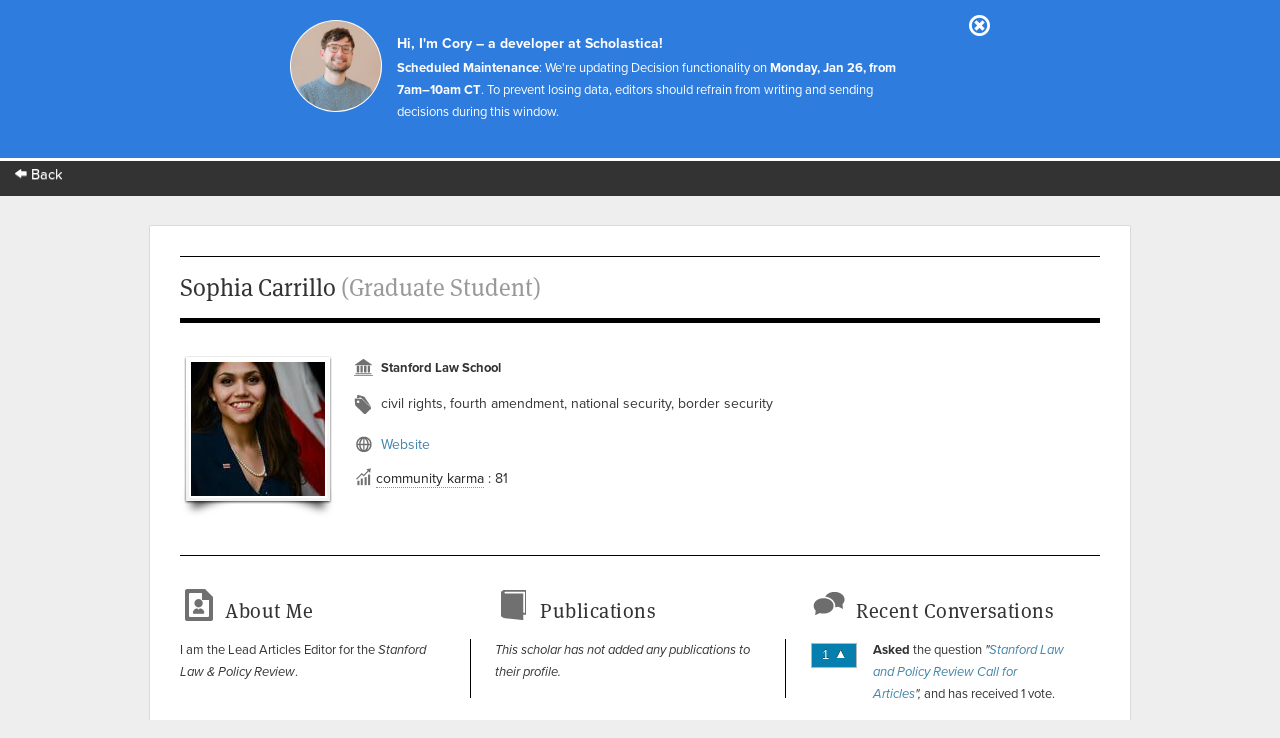

--- FILE ---
content_type: text/html; charset=utf-8
request_url: https://app.scholasticahq.com/scholars/30477-sophia-carrillo
body_size: 7946
content:
<!DOCTYPE html>
<html data-ng-app='App' data-ng-controller='AppCtrl'>
<head><!-- / Optimation - This is served from cloudfront -->
<script src='https://cdn.scholasticahq.com/scripts/browser_redirect_v1.js'></script>
<title>Sophia Carrillo (Graduate Student)</title>
<meta name="keywords" content="Sophia Carrillo, [&quot;civil rights&quot;, &quot;fourth amendment&quot;, &quot;national security&quot;, &quot;border security&quot;]" />
<meta name="description" content="I am the Lead Articles Editor for the &lt;i&gt;Stanford Law &amp;amp; Policy Review&lt;/i&gt;.&lt;br&gt;" />

<meta content='production' name='app_environment'>
<meta name='current_user'>
<meta content='HgzYJpMu3Zjn2VoBxKKjwJVmCmzGxARv-9X7Lx4R-e0' name='google-site-verification'>
<meta content='noindex, nofollow' name='robots'>
<link rel="icon" type="image/x-icon" href="https://assets.scholasticahq.com/assets/favicon-575713edd1dc0dd5811bbc1b7893cf299318af3d22bc8e863eae37a7d61f7ebb.ico" />
<link rel="stylesheet" href="https://assets.scholasticahq.com/assets/precompiled_scholastica_bootstrap-33456cfed53ca9bb25f2cc81a749551b0fc77b386b6e51e5298fa27024850a89.css" media="screen" />
<link rel="stylesheet" href="https://assets.scholasticahq.com/assets/application-7c2f17c89be372fa20a82c73b791f87eca5d587fac048a7093c11535f3a79a99.css" media="screen" />
<link rel="stylesheet" href="https://assets.scholasticahq.com/assets/print-58de2274805df3a715befb1e17e15356511c847831f05ae57a5cb30899566eb1.css" media="print" />

<script src="https://assets.scholasticahq.com/assets/application-163adcb41e49a786805cf8709c750791362bfb7442e96350b609282c7038fd7c.js"></script>

      <script type="text/javascript">
        Scholastica.App.currentPage = "profiles#show";

        (function(f,b){if(!b.__SV){var a,e,i,g;window.mixpanel=b;b._i=[];b.init=function(a,e,d){function f(b,h){var a=h.split(".");2==a.length&&(b=b[a[0]],h=a[1]);b[h]=function(){b.push([h].concat(Array.prototype.slice.call(arguments,0)))}}var c=b;"undefined"!==typeof d?c=b[d]=[]:d="mixpanel";c.people=c.people||[];c.toString=function(b){var a="mixpanel";"mixpanel"!==d&&(a+="."+d);b||(a+=" (stub)");return a};c.people.toString=function(){return c.toString(1)+".people (stub)"};i="disable track track_pageview track_links track_forms register register_once alias unregister identify name_tag set_config people.set people.set_once people.increment people.append people.track_charge people.clear_charges people.delete_user".split(" ");
        for(g=0;g<i.length;g++)f(c,i[g]);b._i.push([a,e,d])};b.__SV=1.2;a=f.createElement("script");a.type="text/javascript";a.async=!0;a.src="//cdn.mxpnl.com/libs/mixpanel-2.2.min.js";e=f.getElementsByTagName("script")[0];e.parentNode.insertBefore(a,e)}})(document,window.mixpanel||[]);
        mixpanel.init("1a9f829a37d39d822ffa17acaa44874a");
      </script>
    


        <script type="text/javascript" src="https://use.typekit.com/hfc1xzq.js"></script>
        <script type="text/javascript">try{Typekit.load();}catch(e){}</script>
      
<meta name="csrf-param" content="authenticity_token" />
<meta name="csrf-token" content="ToziK7k3HpaaJ6hn7Fn7ViAN0TPRlngDkN5vvAnGA5PeueRtcGbqyxUcn6wvMvGh7EGRKPpXw3aArE5gmx_J_Q" />
<!-- Google Tag Manager -->
<script>(function(w,d,s,l,i){w[l]=w[l]||[];w[l].push({'gtm.start':
new Date().getTime(),event:'gtm.js'});var f=d.getElementsByTagName(s)[0],
j=d.createElement(s),dl=l!='dataLayer'?'&l='+l:'';j.async=true;j.src=
'https://www.googletagmanager.com/gtm.js?id='+i+dl;f.parentNode.insertBefore(j,f);
})(window,document,'script','dataLayer','GTM-K22S3DG');</script>
<!-- End Google Tag Manager -->

<base href='/'>

</head>
<body class='show' data-action='show' data-controller='profiles' id='profiles'>
<!-- Google Tag Manager (noscript) -->
<noscript>
<iframe height='0' src='https://www.googletagmanager.com/ns.html?id=GTM-K22S3DG' style='display:none;visibility:hidden' width='0'></iframe>
</noscript>
<!-- End Google Tag Manager (noscript) -->

<link rel="stylesheet" href="https://assets.scholasticahq.com/assets/navigation-06689af980fece78ec3daec8419123c2ba4f6fb42dce6cd4af2e7046e99a840c.css" media="screen" />
<link href='https://cdn.scholasticahq.com/sitewide-notification/sitewide-notification-1.css' media='screen' rel='stylesheet'>
<div id='mount-sidewide-notification'></div>
<header class='global'>
<div id="scholastica-public-nav">
  <div class="top-nav">
    <div class="row">
      <div
        class="large-3 large-text-left small-12 small-text-center columns menu-item"
      >
        <a href="https://scholasticahq.com/">
          <i class="fi-arrow-left"></i> Back
        </a>
      </div>
    </div>
  </div>
</div>

</header>
<noscript><meta http-equiv='refresh' content='0; url=http://docs.scholastica.s3.amazonaws.com/js_required_redirect/index.html'></noscript>
<div data-content-binding="payload.site_header" data-content="
">
</div>
<div id='page_wrap'>
<div id='content_container'>
<header class='content'>
<h1>Sophia Carrillo <div class="position">(Graduate Student)</div></h1>
</header>
<div id='main_content'>
<header id='profile_header'>
<div id='avatar'>
<img src="https://s3.amazonaws.com/production.scholastica/profile/30477/avatar/thumb/Carrillo.Sophia.Headshot.jpg?1499009340" />
</div>
<div id='info'>
<div id='institution_name'>
<p>Stanford Law School</p>
</div>
<div id='specialty_list'>
<div id='specialty_list_icon'></div>
<div id='speciality_list_text'>civil rights, fourth amendment, national security, border security</div>
</div>
<div id='find_me_online'>
<a target="_blank" href="http://www.linkedin.com/in/sophiacarrillo">Website</a>



</div>
<div id='community-karma'>
<i class='icon_analytics' style='color: #6f6f6f;'></i>
<a class="community-karma-link" href="http://help.scholasticahq.com/customer/portal/articles/1008612">community karma</a>
&colon; 81
</div>
</div>
</header>
<div class='clear'></div>
<div class='equal_height_columns'>
<div class='column' id='about_me'>
<h3>About Me</h3>
<div class='text' id='bio'>
I am the Lead Articles Editor for the <i>Stanford Law &amp; Policy Review</i>.<br>
</div>
</div>
<div class='column' id='publications'>
<h3>Publications</h3>
<div class='text'><em>This scholar has not added any publications to their profile.</em></div>
</div>
<div class='column' id='dashboard_conversations_container'>
<div id='conversations'>
<h3>Recent Conversations</h3>
<ul>
<li>
<div class='up' id='votes_wrapper'>
1
<span class='up'></span>
</div>
<p>
<strong>Asked</strong>
the question
<em>"<a href="/conversation/questions/stanford-law-and-policy-review-call-for-articles">Stanford Law and Policy Review Call for Articles</a>",</em>
and has received 1 vote.
</p>
</li>
<li>
<div class='up' id='votes_wrapper'>
0
<span class='up'></span>
</div>
<p>
<strong>Asked</strong>
the question
<em>"<a href="/conversation/questions/stanford-law-policy-review-accepting-submissions-for-spring-volume">Stanford Law &amp; Policy Review Accepting Submissions for Spring Volume</a>",</em>
and has received 0 votes.
</p>
</li>
<li>
<div class='up' id='votes_wrapper'>
0
<span class='up'></span>
</div>
<p>
<strong>Asked</strong>
the question
<em>"<a href="/conversation/questions/call-for-articles-and-essays-cybersecurity-issue">Call for Articles and Essays: Cybersecurity Issue</a>",</em>
and has received 0 votes.
</p>
</li>
<li>
<div class='up' id='votes_wrapper'>
0
<span class='up'></span>
</div>
<p>
<strong>Asked</strong>
the question
<em>"<a href="/conversation/questions/cybersecurity-law-symposium">Cybersecurity Law Symposium</a>",</em>
and has received 0 votes.
</p>
</li>
<li>
<div class='up' id='votes_wrapper'>
0
<span class='up'></span>
</div>
<p>
<strong>Asked</strong>
the question
<em>"<a href="/conversation/questions/call-for-submissions-cybersecurity-law-symposium">Call for Submissions: Cybersecurity Law Symposium</a>",</em>
and has received 0 votes.
</p>
</li>
</ul>
</div>
</div>
</div>
</div>

<div class='clear'></div>
</div>
<footer>
<div id='copyright'>&copy; 2026 Scholastica</div>
<div id='legal_links'>
<a href="https://scholasticahq.com/">Home</a>
<a href="/journals">Browse Journals</a>
<a href="https://scholasticahq.com/terms-of-service">Terms of Service</a>
<a href="https://scholasticahq.com/privacy-policy">Privacy Policy</a>
<a href="http://help.scholasticahq.com">Help</a>
<a href="https://scholasticahq.com/contact">Contact Us</a>
</div>
</footer>

</div>

<script src="https://assets.scholasticahq.com/assets/navigation_legacy-afb4cd970cdd52613ed75de10721e19b070a7fee86a96a689b1cdc9d45102037.js"></script>
<script src='https://cdn.scholasticahq.com/sitewide-notification/sitewide-notification-1.js'></script>
</body>
</html>
